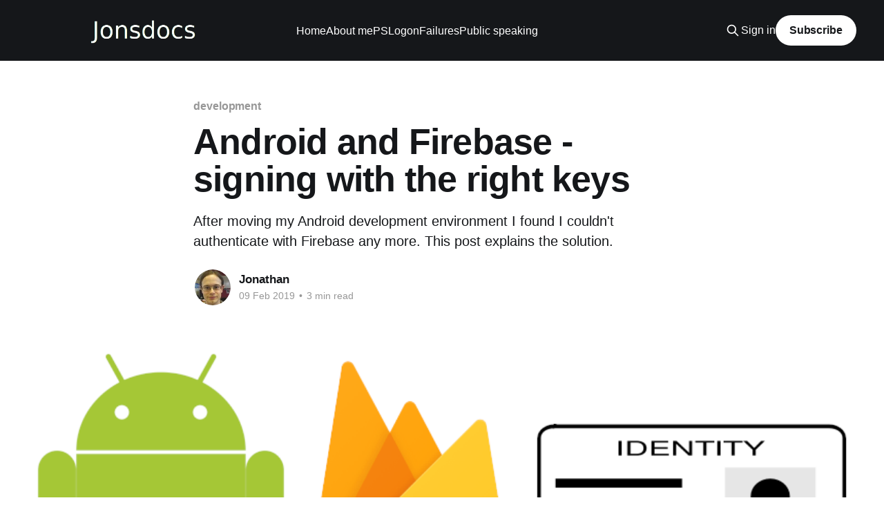

--- FILE ---
content_type: text/html; charset=utf-8
request_url: https://blog.jonsdocs.org.uk/2019/02/09/android-and-firebase-signing-with-the-right-keys/
body_size: 7410
content:
<!DOCTYPE html>
<html lang="en">
<head>

    <title>Android and Firebase - signing with the right keys</title>
    <meta charset="utf-8" />
    <meta http-equiv="X-UA-Compatible" content="IE=edge" />
    <meta name="HandheldFriendly" content="True" />
    <meta name="viewport" content="width=device-width, initial-scale=1.0" />
    
    <link rel="preload" as="style" href="/assets/built/screen.css?v=7e4dab8e9e" />
    <link rel="preload" as="script" href="/assets/built/casper.js?v=7e4dab8e9e" />

    <link rel="stylesheet" type="text/css" href="/assets/built/screen.css?v=7e4dab8e9e" />

    <meta name="description" content="After moving my Android development environment I found I couldn&#x27;t authenticate with Firebase any more.  This post explains the solution.">
    <link rel="canonical" href="https://blog.jonsdocs.org.uk/2019/02/09/android-and-firebase-signing-with-the-right-keys/">
    <meta name="referrer" content="no-referrer-when-downgrade">
    <link rel="amphtml" href="https://blog.jonsdocs.org.uk/2019/02/09/android-and-firebase-signing-with-the-right-keys/amp/">
    
    <meta property="og:site_name" content="Jonsdocs">
    <meta property="og:type" content="article">
    <meta property="og:title" content="Android and Firebase - signing with the right keys">
    <meta property="og:description" content="After moving my Android development environment I found I couldn&#x27;t authenticate with Firebase any more.  This post explains the solution.">
    <meta property="og:url" content="https://blog.jonsdocs.org.uk/2019/02/09/android-and-firebase-signing-with-the-right-keys/">
    <meta property="og:image" content="https://blog.jonsdocs.org.uk/content/images/2019/02/AndroidFirebaseIdentity.png">
    <meta property="article:published_time" content="2019-02-09T12:24:41.000Z">
    <meta property="article:modified_time" content="2019-02-09T12:24:41.000Z">
    <meta property="article:tag" content="development">
    <meta property="article:tag" content="code">
    <meta property="article:tag" content="android">
    <meta property="article:tag" content="eVitabu">
    
    <meta name="twitter:card" content="summary_large_image">
    <meta name="twitter:title" content="Android and Firebase - signing with the right keys">
    <meta name="twitter:description" content="After moving my Android development environment I found I couldn&#x27;t authenticate with Firebase any more.  This post explains the solution.">
    <meta name="twitter:url" content="https://blog.jonsdocs.org.uk/2019/02/09/android-and-firebase-signing-with-the-right-keys/">
    <meta name="twitter:image" content="https://blog.jonsdocs.org.uk/content/images/2019/02/AndroidFirebaseIdentity.png">
    <meta name="twitter:label1" content="Written by">
    <meta name="twitter:data1" content="Jonathan">
    <meta name="twitter:label2" content="Filed under">
    <meta name="twitter:data2" content="development, code, android, eVitabu">
    <meta name="twitter:site" content="@joncojonathan">
    <meta name="twitter:creator" content="@joncojonathan">
    <meta property="og:image:width" content="805">
    <meta property="og:image:height" content="321">
    
    <script type="application/ld+json">
{
    "@context": "https://schema.org",
    "@type": "Article",
    "publisher": {
        "@type": "Organization",
        "name": "Jonsdocs",
        "url": "https://blog.jonsdocs.org.uk/",
        "logo": {
            "@type": "ImageObject",
            "url": "https://blog.jonsdocs.org.uk/content/images/2018/05/Jonsdocs.png"
        }
    },
    "author": {
        "@type": "Person",
        "name": "Jonathan",
        "image": {
            "@type": "ImageObject",
            "url": "https://blog.jonsdocs.org.uk/content/images/2018/05/Jonathan.jpg",
            "width": 240,
            "height": 240
        },
        "url": "https://blog.jonsdocs.org.uk/author/jonathan/",
        "sameAs": [
            "https://x.com/joncojonathan",
            "https://infosec.exchange/@joncojonathan",
            "https://www.linkedin.com/in/jonathanhaddock"
        ]
    },
    "headline": "Android and Firebase - signing with the right keys",
    "url": "https://blog.jonsdocs.org.uk/2019/02/09/android-and-firebase-signing-with-the-right-keys/",
    "datePublished": "2019-02-09T12:24:41.000Z",
    "dateModified": "2019-02-09T12:24:41.000Z",
    "image": {
        "@type": "ImageObject",
        "url": "https://blog.jonsdocs.org.uk/content/images/2019/02/AndroidFirebaseIdentity.png",
        "width": 805,
        "height": 321
    },
    "keywords": "development, code, android, eVitabu",
    "description": "After moving my Android development environment I found I couldn&#x27;t authenticate with Firebase any more.  This post explains the solution.",
    "mainEntityOfPage": "https://blog.jonsdocs.org.uk/2019/02/09/android-and-firebase-signing-with-the-right-keys/"
}
    </script>

    <meta name="generator" content="Ghost 5.130">
    <link rel="alternate" type="application/rss+xml" title="Jonsdocs" href="https://blog.jonsdocs.org.uk/rss/">
    <script defer src="https://cdn.jsdelivr.net/ghost/portal@~2.51/umd/portal.min.js" data-i18n="true" data-ghost="https://blog.jonsdocs.org.uk/" data-key="0ee3af8e04ab94a628852fdebe" data-api="https://blog.jonsdocs.org.uk/ghost/api/content/" data-locale="en" crossorigin="anonymous" type="2f154f8fb66661c4f45d3eff-text/javascript"></script><style id="gh-members-styles">.gh-post-upgrade-cta-content,
.gh-post-upgrade-cta {
    display: flex;
    flex-direction: column;
    align-items: center;
    font-family: -apple-system, BlinkMacSystemFont, 'Segoe UI', Roboto, Oxygen, Ubuntu, Cantarell, 'Open Sans', 'Helvetica Neue', sans-serif;
    text-align: center;
    width: 100%;
    color: #ffffff;
    font-size: 16px;
}

.gh-post-upgrade-cta-content {
    border-radius: 8px;
    padding: 40px 4vw;
}

.gh-post-upgrade-cta h2 {
    color: #ffffff;
    font-size: 28px;
    letter-spacing: -0.2px;
    margin: 0;
    padding: 0;
}

.gh-post-upgrade-cta p {
    margin: 20px 0 0;
    padding: 0;
}

.gh-post-upgrade-cta small {
    font-size: 16px;
    letter-spacing: -0.2px;
}

.gh-post-upgrade-cta a {
    color: #ffffff;
    cursor: pointer;
    font-weight: 500;
    box-shadow: none;
    text-decoration: underline;
}

.gh-post-upgrade-cta a:hover {
    color: #ffffff;
    opacity: 0.8;
    box-shadow: none;
    text-decoration: underline;
}

.gh-post-upgrade-cta a.gh-btn {
    display: block;
    background: #ffffff;
    text-decoration: none;
    margin: 28px 0 0;
    padding: 8px 18px;
    border-radius: 4px;
    font-size: 16px;
    font-weight: 600;
}

.gh-post-upgrade-cta a.gh-btn:hover {
    opacity: 0.92;
}</style>
    <script defer src="https://cdn.jsdelivr.net/ghost/sodo-search@~1.8/umd/sodo-search.min.js" data-key="0ee3af8e04ab94a628852fdebe" data-styles="https://cdn.jsdelivr.net/ghost/sodo-search@~1.8/umd/main.css" data-sodo-search="https://blog.jonsdocs.org.uk/" data-locale="en" crossorigin="anonymous" type="2f154f8fb66661c4f45d3eff-text/javascript"></script>
    
    <link href="https://blog.jonsdocs.org.uk/webmentions/receive/" rel="webmention">
    <script defer src="/public/cards.min.js?v=7e4dab8e9e" type="2f154f8fb66661c4f45d3eff-text/javascript"></script>
    <link rel="stylesheet" type="text/css" href="/public/cards.min.css?v=7e4dab8e9e">
    <script defer src="/public/comment-counts.min.js?v=7e4dab8e9e" data-ghost-comments-counts-api="https://blog.jonsdocs.org.uk/members/api/comments/counts/" type="2f154f8fb66661c4f45d3eff-text/javascript"></script><style>:root {--ghost-accent-color: #15171A;}</style>
    <link rel="me" href="https://infosec.exchange/@joncojonathan" />

</head>
<body class="post-template tag-development tag-code tag-android tag-evitabu is-head-left-logo has-cover">
<div class="viewport">

    <header id="gh-head" class="gh-head outer">
        <div class="gh-head-inner inner">
            <div class="gh-head-brand">
                <a class="gh-head-logo" href="https://blog.jonsdocs.org.uk">
                        <img src="https://blog.jonsdocs.org.uk/content/images/2018/05/Jonsdocs.png" alt="Jonsdocs">
                </a>
                <button class="gh-search gh-icon-btn" aria-label="Search this site" data-ghost-search><svg xmlns="http://www.w3.org/2000/svg" fill="none" viewBox="0 0 24 24" stroke="currentColor" stroke-width="2" width="20" height="20"><path stroke-linecap="round" stroke-linejoin="round" d="M21 21l-6-6m2-5a7 7 0 11-14 0 7 7 0 0114 0z"></path></svg></button>
                <button class="gh-burger" aria-label="Main Menu"></button>
            </div>

            <nav class="gh-head-menu">
                <ul class="nav">
    <li class="nav-home"><a href="https://blog.jonsdocs.org.uk/">Home</a></li>
    <li class="nav-about-me"><a href="https://blog.jonsdocs.org.uk/about-me/">About me</a></li>
    <li class="nav-pslogonfailures"><a href="https://blog.jonsdocs.org.uk/pslogonfailures/">PSLogonFailures</a></li>
    <li class="nav-public-speaking"><a href="https://blog.jonsdocs.org.uk/public-speaking/">Public speaking</a></li>
</ul>

            </nav>

            <div class="gh-head-actions">
                    <button class="gh-search gh-icon-btn" aria-label="Search this site" data-ghost-search><svg xmlns="http://www.w3.org/2000/svg" fill="none" viewBox="0 0 24 24" stroke="currentColor" stroke-width="2" width="20" height="20"><path stroke-linecap="round" stroke-linejoin="round" d="M21 21l-6-6m2-5a7 7 0 11-14 0 7 7 0 0114 0z"></path></svg></button>
                    <div class="gh-head-members">
                                <a class="gh-head-link" href="#/portal/signin" data-portal="signin">Sign in</a>
                                <a class="gh-head-button" href="#/portal/signup" data-portal="signup">Subscribe</a>
                    </div>
            </div>
        </div>
    </header>

    <div class="site-content">
        



<main id="site-main" class="site-main">
<article class="article post tag-development tag-code tag-android tag-evitabu ">

    <header class="article-header gh-canvas">

        <div class="article-tag post-card-tags">
                <span class="post-card-primary-tag">
                    <a href="/tag/development/">development</a>
                </span>
        </div>

        <h1 class="article-title">Android and Firebase - signing with the right keys</h1>

            <p class="article-excerpt">After moving my Android development environment I found I couldn&#x27;t authenticate with Firebase any more.  This post explains the solution.</p>

        <div class="article-byline">
        <section class="article-byline-content">

            <ul class="author-list instapaper_ignore">
                <li class="author-list-item">
                    <a href="/author/jonathan/" class="author-avatar" aria-label="Read more of Jonathan">
                        <img class="author-profile-image" src="/content/images/size/w100/2018/05/Jonathan.jpg" alt="Jonathan" />
                    </a>
                </li>
            </ul>

            <div class="article-byline-meta">
                <h4 class="author-name"><a href="/author/jonathan/">Jonathan</a></h4>
                <div class="byline-meta-content">
                    <time class="byline-meta-date" datetime="2019-02-09">09 Feb 2019</time>
                        <span class="byline-reading-time"><span class="bull">&bull;</span> 3 min read</span>
                </div>
            </div>

        </section>
        </div>

            <figure class="article-image">
                <img
                    srcset="/content/images/size/w300/2019/02/AndroidFirebaseIdentity.png 300w,
                            /content/images/size/w600/2019/02/AndroidFirebaseIdentity.png 600w,
                            /content/images/size/w1000/2019/02/AndroidFirebaseIdentity.png 1000w,
                            /content/images/size/w2000/2019/02/AndroidFirebaseIdentity.png 2000w"
                    sizes="(min-width: 1400px) 1400px, 92vw"
                    src="/content/images/size/w2000/2019/02/AndroidFirebaseIdentity.png"
                    alt="Android and Firebase - signing with the right keys"
                />
            </figure>

    </header>

    <section class="gh-content gh-canvas">
        <p>I recently moved from doing my Android development within a <a href="https://debian.org">Debian</a> virtual machine to working directly in my <a href="https://nixos.org">NixOS</a> environment.  After getting the software installed I could build the Android package (APK) for eVitabu but it couldn't connect to the backend.  After hours of frustration, desk banging and research I finally stumbled across the answer - this post is to hopefully save you time.</p><p>Initially I'd held off developing for Android directly in NixOS because I was new to the OS and it can be awkward to get things working without reading a lot.  NixOS completely changes how you configure a Linux system (a single config file for everything, rather than one per application) so it seemed sensible to setup my development environment in something I knew better.  Sadly the VM was becoming unstable, often lagging, so I took the decision to go native. </p><h2 id="what-didn-t-work">What didn't work?</h2><p>When the eVitabu app loads it connects to the management backend to pull down lists of contributors and content.  Access to the system is restricted to users approved by <a href="https://africanpastors.org">African Pastors Fellowship</a> and authentication is handled by Google (using OAuth).  For authentication against Google to work correctly the APK has to be signed, and despite signing with APF's known key, authentication was still failing.  Looking at the backend logs I wasn't seeing anything useful, so you can probably tell why I was getting narked.</p><h2 id="firebase-and-authentication">Firebase and authentication</h2><p>Most of the work done on the eVitabu app had been done by my coding partner, Mike, so he'd also done most of the work with Firebase.  In a nutshell, for Google to allow your authentication request, Firebase has to know the certificate fingerprint for your app.  I'd taken the existing private and public keys from the virtual machine, and was signing the APK with them, so I was completely confused as to why Firebase was refusing the requests.  I didn't have any logs to go on within Firebase either.</p><figure class="kg-card kg-image-card kg-card-hascaption"><img src="https://blog.jonsdocs.org.uk/content/images/2019/02/FirebaseFingerprints.png" class="kg-image" alt loading="lazy"><figcaption>The Firebase console showing associated fingerprints.</figcaption></figure><p>Past experience meant I was pretty convinced the problem was caused by Firebase not liking the certificate that signed the app, I just needed to work out why.  Builds made in the VM environment still worked, so I knew it was something to do with the environment and not my code.  The question remained: what?</p><h2 id="signing-your-apk">Signing your APK</h2><p>Both Jetbrains <a href="https://www.jetbrains.com/idea/">IntelliJ Idea</a> and <a href="https://developer.android.com/studio/">Android Studio</a> (also made by <a href="https://www.jetbrains.com/">Jetbrains</a>) have the ability to generate signed APKs.  In Android Studio this is done from the <em>build</em> menu, choosing <em>generate signed bundle / APK</em>.  You then specify the keystore, key and passwords and you're good to go after choosing if this will be a <em>debug</em> or <em>release</em> build.</p><figure class="kg-card kg-image-card kg-card-hascaption"><img src="https://blog.jonsdocs.org.uk/content/images/2019/02/GenerateSignedAPK.png" class="kg-image" alt loading="lazy"><figcaption>Generating a signed APK in IntelliJ Idea / Android Studio (the same dialog in both).</figcaption></figure><h2 id="checking-the-apk-is-signed">Checking the APK is signed</h2><p>After a bit of Googling I was able to determine if the APK was signed - you do this with the <code>jarsigner</code> command:</p><!--kg-card-begin: markdown--><pre><code>jarsigner -verify -certs -verbose debug/app-debug.apk
</code></pre>
<!--kg-card-end: markdown--><p>Adding the <code>-verbose</code> flag also allows you to see which certificate signed it, and I confirmed the charity's certificate was being used.  This only added to my confusion as that certificate was already trusted in Firebase.</p><h2 id="the-solution">The solution</h2><p>Hours after I started looking in to this problem I found <a href="https://stackoverflow.com/questions/39144629/how-to-add-sha-1-to-android-application">this StackOverflow question</a>.  It wasn't exactly the same issue I was having but one of the comments mentioned a <em>second</em> key.  This was news to me!  On Linux the key is located at <code>~/.android/debug.keystore</code> and I hadn't copied that file over from my VM.</p><p>Rather than add another fingerprint to Firebase I copied over the VM's key and rebuilt the app again.  Following a frustrating morning, and most of the working afternoon, I'd finally cracked it.</p><p>If you're facing a similar issue I hope this post helps you.  If you want to read more on eVitabu you can <a href="https://blog.jonsdocs.org.uk/tag/evitabu/">see this tag</a>.</p><hr><p>Banner image a combination of the Android and Firebase logos, copyright their respective authors, and <a href="https://openclipart.org/detail/271958/simple-id-card">"Simple ID card"</a> from OpenClipart.org by <a href="https://openclipart.org/user-detail/j4p4n">j4p4n</a>.</p>
    </section>

        <section class="article-comments gh-canvas">
            
        <script defer src="https://cdn.jsdelivr.net/ghost/comments-ui@~1.2/umd/comments-ui.min.js" data-locale="en" data-ghost-comments="https://blog.jonsdocs.org.uk/" data-api="https://blog.jonsdocs.org.uk/ghost/api/content/" data-admin="https://blog.jonsdocs.org.uk/ghost/" data-key="0ee3af8e04ab94a628852fdebe" data-title="null" data-count="true" data-post-id="5c5e9ad0e836d75ab9ae2b5c" data-color-scheme="auto" data-avatar-saturation="60" data-accent-color="#15171A" data-comments-enabled="all" data-publication="Jonsdocs" crossorigin="anonymous" type="2f154f8fb66661c4f45d3eff-text/javascript"></script>
    
        </section>

</article>
</main>




            <aside class="read-more-wrap outer">
                <div class="read-more inner">
                        
<article class="post-card post">

    <a class="post-card-image-link" href="/2026/01/02/2025-in-review/">

        <img class="post-card-image"
            srcset="/content/images/size/w300/2025/11/office-calendar.png 300w,
                    /content/images/size/w600/2025/11/office-calendar.png 600w,
                    /content/images/size/w1000/2025/11/office-calendar.png 1000w,
                    /content/images/size/w2000/2025/11/office-calendar.png 2000w"
            sizes="(max-width: 1000px) 400px, 800px"
            src="/content/images/size/w600/2025/11/office-calendar.png"
            alt="The number 31 on an upturned page as part of a tear away calendar."
            loading="lazy"
        />


    </a>

    <div class="post-card-content">

        <a class="post-card-content-link" href="/2026/01/02/2025-in-review/">
            <header class="post-card-header">
                <div class="post-card-tags">
                </div>
                <h2 class="post-card-title">
                    2025 in review
                </h2>
            </header>
                <div class="post-card-excerpt">A look at my 2025, goals, stats, and thoughts.</div>
        </a>

        <footer class="post-card-meta">
            <time class="post-card-meta-date" datetime="2026-01-02">02 Jan 2026</time>
                <span class="post-card-meta-length">6 min read</span>
                <script data-ghost-comment-count="6924289e5ac7841d39741961" data-ghost-comment-count-empty="" data-ghost-comment-count-singular="comment" data-ghost-comment-count-plural="comments" data-ghost-comment-count-tag="span" data-ghost-comment-count-class-name="" data-ghost-comment-count-autowrap="true" type="2f154f8fb66661c4f45d3eff-text/javascript">
</script>
        </footer>

    </div>

</article>
                        
<article class="post-card post">

    <a class="post-card-image-link" href="/2025/12/09/running-jonco-it-security-ltd-so-far-part-1/">

        <img class="post-card-image"
            srcset="/content/images/size/w300/2025/12/JITAS-Banner.jpg 300w,
                    /content/images/size/w600/2025/12/JITAS-Banner.jpg 600w,
                    /content/images/size/w1000/2025/12/JITAS-Banner.jpg 1000w,
                    /content/images/size/w2000/2025/12/JITAS-Banner.jpg 2000w"
            sizes="(max-width: 1000px) 400px, 800px"
            src="/content/images/size/w600/2025/12/JITAS-Banner.jpg"
            alt="An AI generated image showing a laptop, monitor, keyboard, and mouse on a wooden desk in a spacious office.Overlaid is the text &quot;Welcome to Jonco IT &amp; Security&quot; and the company logo."
            loading="lazy"
        />


    </a>

    <div class="post-card-content">

        <a class="post-card-content-link" href="/2025/12/09/running-jonco-it-security-ltd-so-far-part-1/">
            <header class="post-card-header">
                <div class="post-card-tags">
                </div>
                <h2 class="post-card-title">
                    Running &quot;Jonco IT &amp; Security Ltd&quot; so far - part 1
                </h2>
            </header>
                <div class="post-card-excerpt">At the end of March 2025 I founded my company, and started to work for myself.</div>
        </a>

        <footer class="post-card-meta">
            <time class="post-card-meta-date" datetime="2025-12-09">09 Dec 2025</time>
                <span class="post-card-meta-length">6 min read</span>
                <script data-ghost-comment-count="67e5cb4c3cbb92dfab85bc25" data-ghost-comment-count-empty="" data-ghost-comment-count-singular="comment" data-ghost-comment-count-plural="comments" data-ghost-comment-count-tag="span" data-ghost-comment-count-class-name="" data-ghost-comment-count-autowrap="true" type="2f154f8fb66661c4f45d3eff-text/javascript">
</script>
        </footer>

    </div>

</article>
                        
<article class="post-card post">

    <a class="post-card-image-link" href="/2025/11/24/the-emulator-process-for-avd-has-terminated-fix/">

        <img class="post-card-image"
            srcset="/content/images/size/w300/2025/11/EmulatorProcessTerminated.png 300w,
                    /content/images/size/w600/2025/11/EmulatorProcessTerminated.png 600w,
                    /content/images/size/w1000/2025/11/EmulatorProcessTerminated.png 1000w,
                    /content/images/size/w2000/2025/11/EmulatorProcessTerminated.png 2000w"
            sizes="(max-width: 1000px) 400px, 800px"
            src="/content/images/size/w600/2025/11/EmulatorProcessTerminated.png"
            alt="Screenshot of popup error that says &quot;The emulator process for AVD Android_16_API_36 has terminated&quot;.There is a blue OK button bottom right.The message is titled &quot;Android 16 (API 36)&quot;."
            loading="lazy"
        />


    </a>

    <div class="post-card-content">

        <a class="post-card-content-link" href="/2025/11/24/the-emulator-process-for-avd-has-terminated-fix/">
            <header class="post-card-header">
                <div class="post-card-tags">
                </div>
                <h2 class="post-card-title">
                    The emulator process for AVD has terminated (fix)
                </h2>
            </header>
                <div class="post-card-excerpt">Readers will be aware that I do Android development, mainly for the eVitabu project by African Pastors Fellowship. As part of this work I use a lot of Android Virtual Devices, or AVDs.

This is a short post explaining a possible fix for the error:

The emulator process for AVD</div>
        </a>

        <footer class="post-card-meta">
            <time class="post-card-meta-date" datetime="2025-11-24">24 Nov 2025</time>
                <span class="post-card-meta-length">2 min read</span>
                <script data-ghost-comment-count="6920765c5ac7841d39741891" data-ghost-comment-count-empty="" data-ghost-comment-count-singular="comment" data-ghost-comment-count-plural="comments" data-ghost-comment-count-tag="span" data-ghost-comment-count-class-name="" data-ghost-comment-count-autowrap="true" type="2f154f8fb66661c4f45d3eff-text/javascript">
</script>
        </footer>

    </div>

</article>
                </div>
            </aside>



    </div>

    <footer class="site-footer outer">
        <div class="inner">
            <section class="copyright"><a href="https://blog.jonsdocs.org.uk">Jonsdocs</a> &copy; 2026</section>
            <nav class="site-footer-nav">
                <ul class="nav">
    <li class="nav-security-policy"><a href="https://blog.jonsdocs.org.uk/security/">Security policy</a></li>
</ul>

            </nav>
            <div class="gh-powered-by"><a href="https://ghost.org/" target="_blank" rel="noopener">Powered by Ghost</a></div>
        </div>
    </footer>

</div>

    <div class="pswp" tabindex="-1" role="dialog" aria-hidden="true">
    <div class="pswp__bg"></div>

    <div class="pswp__scroll-wrap">
        <div class="pswp__container">
            <div class="pswp__item"></div>
            <div class="pswp__item"></div>
            <div class="pswp__item"></div>
        </div>

        <div class="pswp__ui pswp__ui--hidden">
            <div class="pswp__top-bar">
                <div class="pswp__counter"></div>

                <button class="pswp__button pswp__button--close" title="Close (Esc)"></button>
                <button class="pswp__button pswp__button--share" title="Share"></button>
                <button class="pswp__button pswp__button--fs" title="Toggle fullscreen"></button>
                <button class="pswp__button pswp__button--zoom" title="Zoom in/out"></button>

                <div class="pswp__preloader">
                    <div class="pswp__preloader__icn">
                        <div class="pswp__preloader__cut">
                            <div class="pswp__preloader__donut"></div>
                        </div>
                    </div>
                </div>
            </div>

            <div class="pswp__share-modal pswp__share-modal--hidden pswp__single-tap">
                <div class="pswp__share-tooltip"></div>
            </div>

            <button class="pswp__button pswp__button--arrow--left" title="Previous (arrow left)"></button>
            <button class="pswp__button pswp__button--arrow--right" title="Next (arrow right)"></button>

            <div class="pswp__caption">
                <div class="pswp__caption__center"></div>
            </div>
        </div>
    </div>
</div>
<script src="https://code.jquery.com/jquery-3.5.1.min.js" integrity="sha256-9/aliU8dGd2tb6OSsuzixeV4y/faTqgFtohetphbbj0=" crossorigin="anonymous" type="2f154f8fb66661c4f45d3eff-text/javascript">
</script>
<script src="/assets/built/casper.js?v=7e4dab8e9e" type="2f154f8fb66661c4f45d3eff-text/javascript"></script>
<script type="2f154f8fb66661c4f45d3eff-text/javascript">
$(document).ready(function () {
    // Mobile Menu Trigger
    $('.gh-burger').click(function () {
        $('body').toggleClass('gh-head-open');
    });
    // FitVids - Makes video embeds responsive
    $(".gh-content").fitVids();
});
</script>



<script src="/cdn-cgi/scripts/7d0fa10a/cloudflare-static/rocket-loader.min.js" data-cf-settings="2f154f8fb66661c4f45d3eff-|49" defer></script><script defer src="https://static.cloudflareinsights.com/beacon.min.js/vcd15cbe7772f49c399c6a5babf22c1241717689176015" integrity="sha512-ZpsOmlRQV6y907TI0dKBHq9Md29nnaEIPlkf84rnaERnq6zvWvPUqr2ft8M1aS28oN72PdrCzSjY4U6VaAw1EQ==" data-cf-beacon='{"version":"2024.11.0","token":"f4c957d0714942a5ab480c5a09c4a8dc","r":1,"server_timing":{"name":{"cfCacheStatus":true,"cfEdge":true,"cfExtPri":true,"cfL4":true,"cfOrigin":true,"cfSpeedBrain":true},"location_startswith":null}}' crossorigin="anonymous"></script>
</body>
</html>
